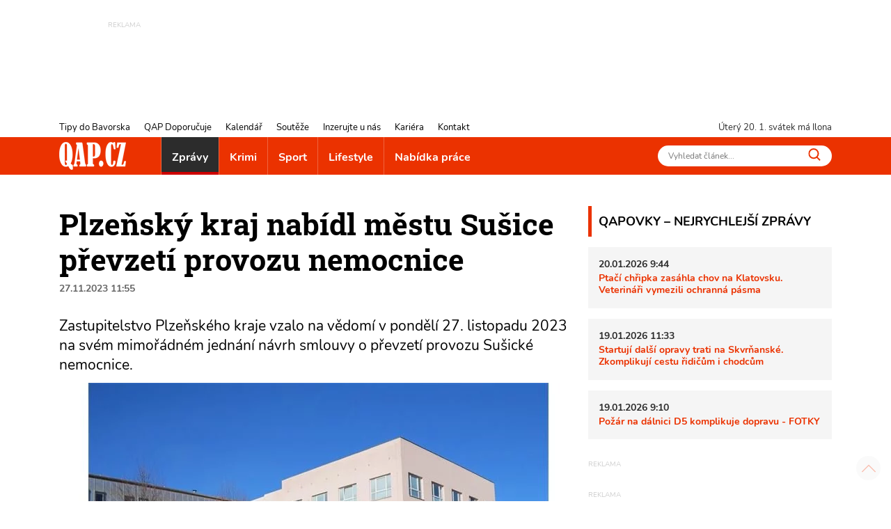

--- FILE ---
content_type: text/plain; charset=UTF-8
request_url: https://at.teads.tv/fpc?analytics_tag_id=PUB_14462&tfpvi=&gdpr_status=22&gdpr_reason=220&gdpr_consent=&ccpa_consent=&shared_ids=&sv=d656f4a&
body_size: -83
content:
NzI4ZTIzNGYtNTIwMC00ZDY1LWFiZGUtYWJlYTAxYTA2NmFlIzUtNg==